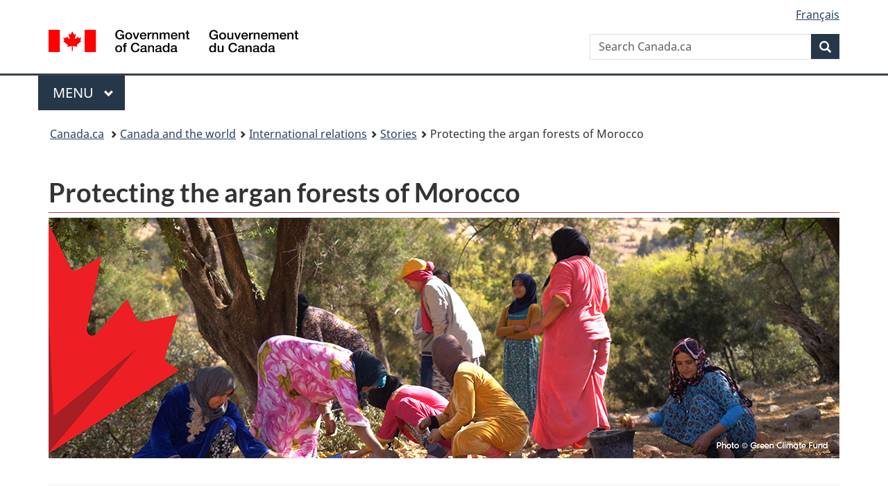

--- FILE ---
content_type: text/html; charset=utf-8
request_url: https://www.international.gc.ca/world-monde/stories-histoires/2021/argan-forest-foret-arganiers.aspx?lang=eng
body_size: 9009
content:
<!DOCTYPE html>  <html class="no-js" lang="en" dir="ltr">    <head>      <meta charset="utf-8">      <!-- IW --><!--<iw_root><iw><iw_components><iw_component type="Page" display_name_eng="Page" display_name_fra="Page" vpath="//server/dfait-maeci/main/internet-internet/world-monde/stories-histoires/WORKAREA/content-contenu/templatedata/pages-pages/generic-generique/data/2021/argan-forest-foret-arganiers"/></iw_components></iw></iw_root>-->      <!-- Web Experience Toolkit (WET) / Boîte à outils de l'expérience Web (BOEW)        wet-boew.github.io/wet-boew/License-en.html / wet-boew.github.io/wet-boew/Licence-fr.html -->      <!-- WET v4.0.70.1 -->      <title>Protecting the argan forests of Morocco</title>      <!-- Meta data begins -->      <meta content="width=device-width,initial-scale=1" name="viewport">      <meta name="description" content="" />      <meta name="dcterms.title" content="Protecting the argan forests of Morocco" />      <meta name="dcterms:service" content="GAC-AMC_International" />      <meta name="dcterms.accessRights" content="2" />      <meta name="dcterms.creator" content="Global Affairs Canada" />      <meta name="dcterms.issued" title="W3CDTF" content="2021-11-05" />      <meta name="dcterms.modified" title="W3CDTF" content="2021-11-05" />      <meta name="dcterms.subject" title="scheme" content="Climate change, Gender equality" />      <meta name="dcterms.language" title="ISO639-2/T" content="eng" />       <!-- REVIEW -->                <meta name="twitter:card" content="summary_large_image" />        <meta property="og:type" content="article" />        <meta property="og:site_name" content="GAC" />                                            <link rel="canonical" href="https://www.international.gc.ca/world-monde/stories-histoires/2021/argan-forest-foret-arganiers.aspx?lang=eng" />      <!-- Meta data ends -->                <link href="/wcmglobal/frameworks/v4.0.70.1/theme-gcweb-v13.10.1/assets/favicon.ico" rel="icon" type="image/x-icon" />      <link rel="stylesheet" href="https://use.fontawesome.com/releases/v5.8.1/css/all.css" integrity="sha384-50oBUHEmvpQ+1lW4y57PTFmhCaXp0ML5d60M1M7uH2+nqUivzIebhndOJK28anvf" crossorigin="anonymous">      <link rel="stylesheet" href="/wcmglobal/frameworks/v4.0.70.1/theme-gcweb-v13.10.1/css/theme.min.css" />      <noscript><link rel="stylesheet" href="/wcmglobal/frameworks/v4.0.70.1/wet-boew/css/noscript.min.css" /></noscript>                <!-- CustomCSSStart -->      <link href="/styles/topsitecustom.css" rel="stylesheet" media="screen" type="text/css" />      <!--link href="//stories-histoires/styles/branch.css" rel="stylesheet" media="all" type="text/css" /-->      <!-- CustomCSSEnd -->            <link href="https://www.international.gc.ca/styles/topsitecustom.css" rel="stylesheet" media="screen" type="text/css"><link href="https://www.international.gc.ca/stories-histoires/styles/branch.css" rel="stylesheet" media="screen" type="text/css">                </head>          <body vocab="http://schema.org/" resource="#wb-webpage" typeof="WebPage">        <nav>          <ul id="wb-tphp">            <li class="wb-slc">              <a class="wb-sl" href="#wb-cont">Skip to main content</a>            </li>            <li class="wb-slc">              <a class="wb-sl" href="#wb-info">Skip to "About government"</a>            </li>                </ul>        </nav>        <header>          <div id="wb-bnr" class="container">            <div class="row">              <section id="wb-lng" class="col-xs-3 col-sm-12 pull-right text-right">                <h2 class="wb-inv">Language selection</h2>                <ul class="list-inline mrgn-bttm-0">                  <li id="gcwu-gcnb-lang"><a href="https://www.international.gc.ca/world-monde/stories-histoires/2021/argan-forest-foret-arganiers.aspx?lang=fra" lang="fr">Français</a></li>                </ul>              </section>              <div class="brand col-xs-9 col-sm-5 col-md-4" property="publisher" resource="#wb-publisher" typeof="GovernmentOrganization">                <a href="https://www.canada.ca/en.html" property="url">                  <img src="/wcmglobal/frameworks/v4.0.70.1/theme-gcweb-v13.10.1/assets/sig-blk-en.svg" alt="Government of Canada" property="logo">                  <span class="wb-inv">Government of Canada</span>                </a>                <meta property="name" content="Government of Canada">                <meta property="areaServed" typeof="Country" content="Canada">                <link property="logo" href="/wcmglobal/frameworks/v4.0.70.1/theme-gcweb-v13.10.1/assets/wmms-blk.svg">              </div>                            <section id="wb-srch" class="col-lg-offset-4 col-md-offset-4 col-sm-offset-2 col-xs-12 col-sm-5 col-md-4">                <h2>Search</h2>                <form action="https://www.canada.ca/en/global-affairs/search.html" method="get" name="cse-search-box" role="search">                  <div class="form-group wb-srch-qry">                    <label for="wb-srch-q" class="wb-inv">Search website</label>                    <input name="cdn" value="canada" type="hidden"/> <!-- REVIEW -->                    <input name="st" value="s" type="hidden"/> <!-- REVIEW -->                    <input name="num" value="10" type="hidden"/> <!-- REVIEW -->                    <input name="langs" value="en" type="hidden"/> <!-- REVIEW -->                    <input name="st1rt" value="1" type="hidden"/> <!-- REVIEW -->                    <input id="wb-srch-q" list="wb-srch-q-ac" class="wb-srch-q form-control" name="q" type="search" value="" size="34" maxlength="170" placeholder="Search Canada.ca">                    <datalist id="wb-srch-q-ac"></datalist>                  </div>                  <div class="form-group submit">                    <button type="submit" id="wb-srch-sub" class="btn btn-primary btn-small" name="wb-srch-sub">                      <span class="glyphicon-search glyphicon"></span><span class="wb-inv">Search</span>                    </button>                  </div>                </form>              </section>            </div>          </div>          <!-- GoC NAVIGATION STARTS -->          <nav class="gcweb-menu" typeof="SiteNavigationElement">            <div class="container">              <h2 class="wb-inv">Menu</h2>              <button type="button" aria-haspopup="true" aria-expanded="false"><span class="wb-inv">Main </span>Menu <span class="expicon glyphicon glyphicon-chevron-down"></span></button>              <ul role="menu" aria-orientation="vertical" data-ajax-replace="https://www.canada.ca/content/dam/canada/sitemenu/sitemenu-v2-en.html">                <li role="presentation"><a role="menuitem" href="https://www.canada.ca/en/services/jobs.html">Jobs and the workplace</a></li>                <li role="presentation"><a role="menuitem" href="https://www.canada.ca/en/services/immigration-citizenship.html">Immigration and citizenship</a></li>                <li role="presentation"><a role="menuitem" href="https://travel.gc.ca/">Travel and tourism</a></li>                <li role="presentation"><a role="menuitem" href="https://www.canada.ca/en/services/business.html">Business and industry</a></li>                <li role="presentation"><a role="menuitem" href="https://www.canada.ca/en/services/benefits.html">Benefits</a></li>                <li role="presentation"><a role="menuitem" href="https://www.canada.ca/en/services/health.html">Health</a></li>                <li role="presentation"><a role="menuitem" href="https://www.canada.ca/en/services/taxes.html">Taxes</a></li>                <li role="presentation"><a role="menuitem" href="https://www.canada.ca/en/services/environment.html">Environment and natural resources</a></li>                <li role="presentation"><a role="menuitem" href="https://www.canada.ca/en/services/defence.html">National security and defence</a></li>                <li role="presentation"><a role="menuitem" href="https://www.canada.ca/en/services/culture.html">Culture, history and sport</a></li>                <li role="presentation"><a role="menuitem" href="https://www.canada.ca/en/services/policing.html">Policing, justice and emergencies</a></li>                <li role="presentation"><a role="menuitem" href="https://www.canada.ca/en/services/transport.html">Transport and infrastructure</a></li>                <li role="presentation"><a role="menuitem" href="https://www.international.gc.ca/world-monde/index.aspx?lang=eng">Canada and the world</a></li>                <li role="presentation"><a role="menuitem" href="https://www.canada.ca/en/services/finance.html">Money and finances</a></li>                <li role="presentation"><a role="menuitem" href="https://www.canada.ca/en/services/science.html">Science and innovation</a></li>              </ul>            </div>          </nav>          <!-- GoC NAVIGATION ENDS -->                    <nav id="wb-bc" property="breadcrumb">            <h2>You are here:</h2>            <div class="container">              <ol class="breadcrumb">                <li>                  <a href="http://www.canada.ca">Canada.ca</a>                </li>                <li><a href="http://international.gc.ca/world-monde/index.aspx?lang=eng">Canada and the world</a></li><li><a href="http://international.gc.ca/world-monde/international_relations-relations_internationales/index.aspx?lang=eng">International relations</a></li><li><a href="http://international.gc.ca/world-monde/stories-histoires/index.aspx?lang=eng">Stories</a></li><li>Protecting the argan forests of Morocco</li>              </ol>            </div>          </nav>        </header>                                  <main property="mainContentOfPage" resource="#wb-main" class="container" typeof="WebPageElement">        <!-- MainContentStart -->        <!-- content_start -->        <!--  --> <!-- REVIEW -->        <h1 property="name" id="wb-cont">Protecting the argan forests of Morocco</h1><div class="row"><div class="col-md-12"><img class="img-responsive mrgn-bttm-md" alt="" src="https://www.international.gc.ca/world-monde/stories-histoires/assets/images/2021/argan_morocco-arganiers_maroc-b.png"></div></div><hr><p>Making premium health and beauty products out of argan oil is good business for Zorah Biocosm&eacute;tiques. The Montreal-based company uses this premium ingredient, which comes from Morocco&rsquo;s arid southwestern region, in many of its hair, skin and health products.</p><p>At the same time, Zorah Biocosm&eacute;tiques is doing positive work in Morocco. The company supports argan-oil cooperatives that are run by and employ women. It is also helping to preserve the country&rsquo;s argan orchards, which act as a critical barrier to deserts that threaten to encroach from the south. The company&rsquo;s efforts are among a number of initiatives supported by Canada to fight climate change and strengthen rural communities in the country.</p><p>&ldquo;Argan oil is unique in the world,&rdquo; says M&eacute;lissa Harvey, president of Zorah Biocosm&eacute;tiques. She co-founded the company 15 years ago after she travelled to Morocco and met with Berber women&rsquo;s cooperatives in the area around Agadir that produce the rare oil. &ldquo;It&rsquo;s really good for the skin, for people&rsquo;s health, and it&rsquo;s a tree that protects the environment,&rdquo; she explains.</p><div class="col-md-4 pull-right"><section><div class="well"><img class="img-responsive center-block" alt="A dozen people are gathered around a water hand-pump" src="https://www.international.gc.ca/world-monde/stories-histoires/assets/images/2021/argan_morocco-arganiers_maroc-1.jpeg"><p class="small">Argan oil is produced from crushing the kernels of the argan fruit; it is a natural remedy in Morocco. Photo credit: Green Climate Fund</p></div></section></div><p>Argan oil, produced from crushing the kernels found inside the argan fruit, has long been a natural remedy in Morocco. The country&rsquo;s 2.5 million-hectares of argan forests have been declared a biosphere reserve by UNESCO. That&rsquo;s because the deep-rooted trees prevent soil erosion and maintain water resources. The trees were once under threat from deforestation because they were cut down for building materials and firewood. More recent concerns include booming demand for the oil causing aggressive harvesting of argan fruits, which are traditionally allowed to fall to the ground before being cracked open. Thermal stress from climate change also hampers the health and regeneration of the trees.</p><p>Canada supports a Green Climate Fund (GCF) program that focuses on planting and preserving the argan orchards. Under the program, the GCF, in collaboration with the Government of Morocco&rsquo;s National Agency for the Development of Oasis and Argan Areas (ANDZOA), also fosters the cooperatives, which provide women with sustainable incomes and improve their social standing.</p><h2>The program has impacts at many levels</h2><div class="col-md-4 pull-right"><section><div class="well"><img class="img-responsive center-block" alt="A dozen people are gathered around a water hand-pump" src="https://www.international.gc.ca/world-monde/stories-histoires/assets/images/2021/argan_morocco-arganiers_maroc-2.jpeg"><p class="small">Protecting Morocco&rsquo;s argan orchards not only ensures climate-change adaptation, but also preserves livelihoods in the region. Photo credit: Green Climate Fund</p></div></section></div><p>&ldquo;This program has a really beneficial impact at many levels,&rdquo; says Abderrahim Assab, an economic and financial specialist with GCF. He comes from Tafraout, a town in Morocco&rsquo;s Souss region, where his family has been involved in the argan harvest for generations.</p><p>Assab says that around 20% of the surface area of the argan forests has been lost over the last decade, with 500 to 600 hectares of the trees disappearing each year due to urbanization. He notes that protecting Morocco&rsquo;s argan forests not only ensures climate-change mitigation and adaptation, it also preserves a major source of livelihood in the region. More than 20,000 people are involved in the argan oil industry, many of whom are women employed in some 300 small cooperatives. These cooperatives are encouraged to work together, for example to deal with pressure from international markets.</p><p>ANDZOA reports that Canadian cosmetics companies like Zorah Biocosm&eacute;tiques import about 10 tonnes of argan oil from Morocco annually. The oil largely comes from cooperatives such as those supported by the GCF program.</p><div class="col-md-4 pull-right"><section><div class="well"><img class="img-responsive center-block" alt="A dozen people are gathered around a water hand-pump" src="https://www.international.gc.ca/world-monde/stories-histoires/assets/images/2021/argan_morocco-arganiers_maroc-3.jpeg"><p class="small">The argan oil industry employs over 20,000 people, many of whom are women. Photo credit: Green Climate Fund</p></div></section></div><p>Harvey says the oil has &ldquo;fantastic virtues&mdash;it is good for hair, skin, the face, nails, massage, healing.&rdquo; She also says that it has dietary benefits and is good for people who have diabetes, arthritis and issues with cholesterol.</p><p>Harvey says that Zorah Biocosm&eacute;tiques works closely with the argan-oil cooperatives, which contribute to the personal development of their members. For example, Fatima, who couldn&rsquo;t read or write, was able to get an education. She now takes care of cooperative finances and earns enough money to send her children to university. &ldquo;It is beautiful to see the passion of these people, who are proud to be autonomous,&rdquo; Harvey notes.</p><p>Richard Morin, vice-president and co-founder of Zorah Biocosm&eacute;tiques, says the company&rsquo;s mission is to make cosmetics &ldquo;that can compete with the best products on the market.&rdquo; He says it also raises awareness among its commercial customers of the importance of the argan orchards and forests to Morocco and the Berber women who make the oil. &ldquo;At the heart of our values is actually working with these women, making products that will help human beings and the environment at the same time.&rdquo;&nbsp;</p><h2>Ensuring the trees continue to thrive</h2><p>Assab says a major benefit of the GCF program is that it improves capacities at the institutional level. For example, the GCF is among a number of parties that have contributed funding to the Moroccan government for it to set up an argan research centre. This ensures the trees continue to thrive in the future.</p><div class="col-md-4 pull-right"><section><div class="well"><img class="img-responsive center-block" alt="A dozen people are gathered around a water hand-pump" src="https://www.international.gc.ca/world-monde/stories-histoires/assets/images/2021/argan_morocco-arganiers_maroc-4.jpeg"><p class="small">The Green Climate Fund project ensures that argan trees can continue to thrive. Photo credit: Green Climate Fund</p></div></section></div><p>&ldquo;It&rsquo;s important that the communities continue to protect the forests and that institutions in the country are aware and equipped to continue the fight,&rdquo; he says. He notes that another goal is &ldquo;to try to learn lessons here that can be applied elsewhere,&rdquo; including in the Amazon, the rain forests of Indonesia and the Congo Basin.</p><p>&ldquo;We have quite a serious crisis happening with climate extremes. The whole idea behind international cooperation on climate change is to be able to learn, disseminate, replicate and scale projects,&rdquo; Assab says. &ldquo;You try to have an impact on the world.&rdquo;</p><p>Harvey says Canada&rsquo;s commitment to helping Morocco create a sustainable future for its environment and for the women who live there is an investment that is paying off for Canadians as well.</p><p>She points out that &ldquo;we are creating jobs in Canada,&rdquo; and that the environmental benefits of supporting Morocco&rsquo;s thriving argan forests are also felt here. &ldquo;Helping to protect a tree that is unique in the world is really part of our values.&rdquo;</p><!--gen_lmd2021-11-05gen_lmd-->        <!--  --> <!-- REVIEW -->        <!-- content_end -->        <!-- <st_snippet_bottom_bar_main/> --> <!-- REVIEW -->        <div class="pagedetails">          <div class="row">                                        </div>          <dl id="wb-dtmd">            <dt>Date modified:&#32;</dt>            <dd>              <time property="dateModified">2021-11-05</time>            </dd>          </dl>        </div>        <!-- MainContentEnd -->      </main>        <footer id="wb-info"><h2 class="wb-inv">About this site</h2>        <!--<div class="gc-contextual">      <div class="container">      <nav>       <h3>Global Affairs Canada</h3>       <ul class="list-col-xs-1 list-col-sm-2 list-col-md-3">      <li><a href="http://healthycanadians.gc.ca/index-eng.php"><span>HEALTH</span><br /></a></li><li><a href="http://www.travel.gc.ca/index-eng.asp"><span>TRAVEL</span><br /></a></li><li><a href="http://www.servicecanada.gc.ca/eng/home.shtml"><span>SERVICE CANADA</span><br /></a></li><li><a href="http://www.jobbank.gc.ca/intro-eng.aspx"><span>JOBS</span><br /></a></li><li><a href="http://actionplan.gc.ca/en"><span>ECONOMY</span><br /></a></li><li id="gcwu-gcft-ca"><div><a href="http://www.canada.ca/en/index.html" >Canada.ca</a></div></li>       </ul>     </nav></div></div>-->            <div class="gc-main-footer">      <div class="container">      <nav>      <h3>Government of Canada</h3>      <ul class="list-col-xs-1 list-col-sm-2 list-col-md-3">      <li><a href="https://www.canada.ca/en/contact.html">All contacts</a></li>              <li><a href="https://www.canada.ca/en/government/dept.html">Departments and agencies</a></li>      <li><a href="https://www.canada.ca/en/government/system.html">About government</a></li>      </ul>      <h4><span class="wb-inv">Themes and topics</span></h4><ul class="list-unstyled colcount-sm-2 colcount-md-3">      <li><a href="https://www.canada.ca/en/services/jobs.html">Jobs and the workplace</a></li>            <li><a href="https://www.canada.ca/en/services/immigration-citizenship.html">Immigration and citizenship</a></li>            <li><a href="https://travel.gc.ca/">Travel and tourism</a></li>                  <li><a href="https://www.canada.ca/en/services/business.html">Business and industry</a></li>            <li><a href="https://www.canada.ca/en/services/benefits.html">Benefits</a></li>            <li><a href="https://www.canada.ca/en/services/health.html">Health</a></li>            <li><a href="https://www.canada.ca/en/services/taxes.html">Taxes</a></li>                  <li><a href="https://www.canada.ca/en/services/environment.html">Environment and natural resources</a></li>            <li><a href="https://www.canada.ca/en/services/defence.html">National security and defence</a></li>            <li><a href="https://www.canada.ca/en/services/culture.html">Culture, history and sport</a></li>            <li><a href="https://www.canada.ca/en/services/policing.html">Policing, justice and emergencies</a></li>                  <li><a href="https://www.canada.ca/en/services/transport.html">Transport and infrastructure</a></li>            <li><a href="https://www.international.gc.ca/world-monde/index.aspx?lang=eng">Canada and the world</a></li>            <li><a href="https://www.canada.ca/en/services/finance.html">Money and finances</a></li>            <li><a href="https://www.canada.ca/en/services/science.html">Science and innovation</a></li>                  <li><a href="https://www.canada.ca/en/services/indigenous-peoples.html">Indigenous Peoples</a></li>            <li><a href="https://www.canada.ca/en/services/veterans.html">Veterans and military</a></li>            <li><a href="https://www.canada.ca/en/services/youth.html">Youth</a></li>      </ul>     </nav></div></div>            <div class="gc-sub-footer">      <div class="container d-flex align-items-center">      <nav>      <h3 class="wb-inv">About government</h3>      <ul>      <li><a href="https://www.canada.ca/en/social.html">Social media</a></li>                  <li><a href="https://www.canada.ca/en/mobile.html">Mobile applications</a></li>                  <li><a href="https://www.canada.ca/en/government/about.html">About Canada.ca</a></li>                  <li><a href="https://www.canada.ca/en/transparency/terms.html">Terms and conditions</a></li>                  <li><a href="https://www.canada.ca/en/transparency/privacy.html">Privacy</a></li>      </ul></nav>      <div class="wtrmrk align-self-end">      <img src="/wcmglobal/frameworks/v4.0.70.1/theme-gcweb-v13.10.1/assets/wmms-blk.svg" alt="Symbol of the Government of Canada">      </div>      </div></div>    </footer>              <script src="https://ajax.googleapis.com/ajax/libs/jquery/2.2.4/jquery.js"></script>          <script src="/wcmglobal/frameworks/v4.0.70.1/wet-boew/js/wet-boew.min.js"></script>          <script src="/wcmglobal/frameworks/v4.0.70.1/theme-gcweb-v13.10.1/js/theme.min.js"></script>          <!-- st_wcms_toolbar -->                <!-- st_page_tracking -->          <!-- Webtrends Start --><!-- START OF SDC Advanced Tracking Code -->
<!-- Set the SDC_ID before calling the javascript file -->
<script type="text/javascript">
var gDcsId="dcsfeyrsadfnhqlymzs84f6vq_5r2m";
</script>
<!-- Execute the javascript file -->
<script type="text/javascript" src="/wcmglobal/utilities/webtrends/webtrends.load.js"></script>
<noscript>
<p><img alt="" width="1" height="1"
src="https://sdc.international.gc.ca/dcsfeyrsadfnhqlymzs84f6vq_5r2m/njs.gif?dcsuri=/nojavascript&amp;WT.js=No&amp;WT.tv=8.0.0" />
</p></noscript>
<!-- END OF SmartSource Data Collector TAG --><!-- Webtrends End -->
      <!-- st_scriptReuse 3 -->          <!-- Script Reuse: description='GC Contextual Footer List Item Fix' tagLocation='3' thisBranch='stories-histoires' assignedBranches='***' --><script>
$('.gc-contextual').find('span').remove();
$('.gc-contextual').find('br').remove();
$('.gc-contextual').find('li#gcwu-gcft-ca').remove();
</script> <!-- Script Reuse End -->      <!-- st_custom_code -->          <!--(intl/common-commun/docs/stories-histoires/includes)--><!-- Adobe Analytics RUN PROD 1of2 start --><script src="//assets.adobedtm.com/be5dfd287373/0127575cd23a/launch-f7c3e6060667.min.js"></script><!-- Adobe Analytics RUN PROD 1of2 end --><!-- Adobe Analytics RUN PROD 2of2 start --><script type="text/javascript">_satellite.pageBottom();</script><!-- Adobe Analytics RUN PROD 2of2 end --><script>  (function(i,s,o,g,r,a,m){i['GoogleAnalyticsObject']=r;i[r]=i[r]||function(){  (i[r].q=i[r].q||[]).push(arguments)},i[r].l=1*new Date();a=s.createElement(o),  m=s.getElementsByTagName(o)[0];a.async=1;a.src=g;m.parentNode.insertBefore(a,m)  })(window,document,'script','//www.google-analytics.com/analytics.js','ga');  ga('create', 'UA-3543698-9', 'auto');  ga('set', 'anonymizeIp', true);  ga('send', 'pageview', {'anonymizeIp': true});  ga('create', 'UA-3543698-2', 'auto', {'name': 'international'});  ga('set', 'anonymizeIp', true);  ga('international.send', 'pageview', {'anonymizeIp': true});</script>      <!-- st_end_of_body -->                <!-- end -->        </body>      </html>    